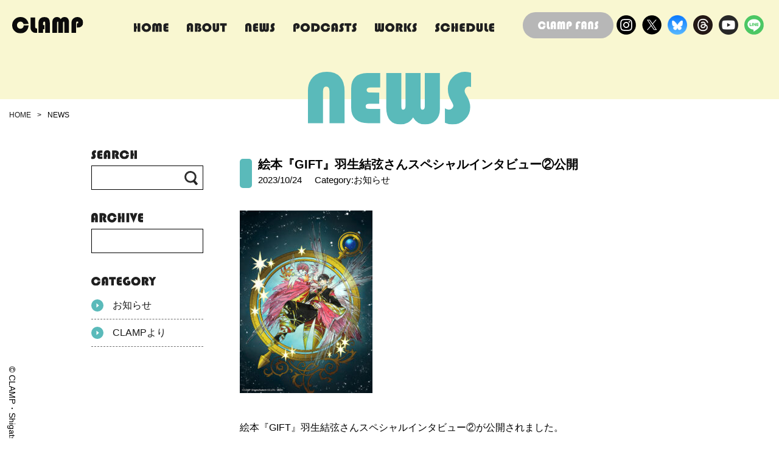

--- FILE ---
content_type: text/html; charset=UTF-8
request_url: https://clamp-net.com/archives/58522
body_size: 11292
content:
<!doctype html>
<html lang="ja">

<head>
  <meta charset="utf-8">
  <meta name="format-detection" content="telephone=no">
  <meta http-equiv="X-UA-Compatible" content="IE=edge">
  <meta name="description" content="いがらし寒月、大川七瀬、猫井、もこなの4名からなる創作集団。1989年「サウス」第3号(新書館)にて、『聖伝-RG VEDA-』で商業誌デビュー。以降、『東京BABYLON』『X』『魔法騎士レイアース』『カードキャプターさくら』『ANGELIC LAYER』『ちょびっツ』『ツバサ-RESERVoir CHRoNiCLE-』『xxxHOLiC』『こばと。』『GATE 7』『ドラッグ＆ドロップ』など、少女誌、少年誌、青年誌で作品を発表。アニメ作品の『コードギアス』シリーズ、『カードファイト!! ヴァンガード overDress』『カードファイト!! ヴァンガード will+Dress』ではキャラクターデザイン原案、Production I.GとCLAMPのコラボレーション作品『BLOOD-C』シリーズではシリーズ構成と脚本、 自作『カードキャプターさくら』ではシリーズ構成、脚本、衣装デザインを担当。現在、「なかよし」にて『カードキャプターさくら　クリアカード編』を連載中。">
  <meta name="keywords" content="clamp">
  <meta name="viewport" content="width=device-width,initial-scale=1">
  <title>絵本『GIFT』羽生結弦さんスペシャルインタビュー②公開 | clamp-net.com</title>
  <link rel="stylesheet" type="text/css" href="https://clamp-net.com/site/wp-content/themes/clamp%20child/css/contents.css?123">
  <link rel="stylesheet" type="text/css" href="https://clamp-net.com/site/wp-content/themes/clamp%20child/css/common.css">
  <link href="https://clamp-net.com/site/wp-content/themes/clamp%20child/css/zdo_drawer_menu.css" rel="stylesheet">
  <link href="https://clamp-net.com/site/wp-content/themes/clamp%20child/css/accordion.css" rel="stylesheet">
  <link rel="stylesheet" type="text/css" href="https://clamp-net.com/site/wp-content/themes/clamp%20child/js/slick/slick.css">
  <link href="https://clamp-net.com/site/wp-content/themes/clamp%20child/css/swiper-bundle.min.css" rel="stylesheet">
    <style>
  #s-header {
    background-color: #F9F7D1;
  }
  </style>
    <title>絵本『GIFT』羽生結弦さんスペシャルインタビュー②公開 &#8211; clamp-net.com</title>
<meta name='robots' content='max-image-preview:large' />
<link rel="alternate" type="application/rss+xml" title="clamp-net.com &raquo; フィード" href="https://clamp-net.com/feed" />
<link rel="alternate" type="application/rss+xml" title="clamp-net.com &raquo; コメントフィード" href="https://clamp-net.com/comments/feed" />
<link rel="alternate" type="text/calendar" title="clamp-net.com &raquo; iCal フィード" href="https://clamp-net.com/schedule/?ical=1" />
<link rel="alternate" type="application/rss+xml" title="clamp-net.com &raquo; 絵本『GIFT』羽生結弦さんスペシャルインタビュー②公開 のコメントのフィード" href="https://clamp-net.com/archives/58522/feed" />
<link rel="alternate" title="oEmbed (JSON)" type="application/json+oembed" href="https://clamp-net.com/wp-json/oembed/1.0/embed?url=https%3A%2F%2Fclamp-net.com%2Farchives%2F58522" />
<link rel="alternate" title="oEmbed (XML)" type="text/xml+oembed" href="https://clamp-net.com/wp-json/oembed/1.0/embed?url=https%3A%2F%2Fclamp-net.com%2Farchives%2F58522&#038;format=xml" />
<style id='wp-img-auto-sizes-contain-inline-css'>
img:is([sizes=auto i],[sizes^="auto," i]){contain-intrinsic-size:3000px 1500px}
/*# sourceURL=wp-img-auto-sizes-contain-inline-css */
</style>
<style id='wp-emoji-styles-inline-css'>

	img.wp-smiley, img.emoji {
		display: inline !important;
		border: none !important;
		box-shadow: none !important;
		height: 1em !important;
		width: 1em !important;
		margin: 0 0.07em !important;
		vertical-align: -0.1em !important;
		background: none !important;
		padding: 0 !important;
	}
/*# sourceURL=wp-emoji-styles-inline-css */
</style>
<link rel='stylesheet' id='wp-block-library-css' href='https://clamp-net.com/site/wp-includes/css/dist/block-library/style.min.css?ver=6.9' media='all' />
<style id='global-styles-inline-css'>
:root{--wp--preset--aspect-ratio--square: 1;--wp--preset--aspect-ratio--4-3: 4/3;--wp--preset--aspect-ratio--3-4: 3/4;--wp--preset--aspect-ratio--3-2: 3/2;--wp--preset--aspect-ratio--2-3: 2/3;--wp--preset--aspect-ratio--16-9: 16/9;--wp--preset--aspect-ratio--9-16: 9/16;--wp--preset--color--black: #000000;--wp--preset--color--cyan-bluish-gray: #abb8c3;--wp--preset--color--white: #FFFFFF;--wp--preset--color--pale-pink: #f78da7;--wp--preset--color--vivid-red: #cf2e2e;--wp--preset--color--luminous-vivid-orange: #ff6900;--wp--preset--color--luminous-vivid-amber: #fcb900;--wp--preset--color--light-green-cyan: #7bdcb5;--wp--preset--color--vivid-green-cyan: #00d084;--wp--preset--color--pale-cyan-blue: #8ed1fc;--wp--preset--color--vivid-cyan-blue: #0693e3;--wp--preset--color--vivid-purple: #9b51e0;--wp--preset--color--dark-gray: #28303D;--wp--preset--color--gray: #39414D;--wp--preset--color--green: #D1E4DD;--wp--preset--color--blue: #D1DFE4;--wp--preset--color--purple: #D1D1E4;--wp--preset--color--red: #E4D1D1;--wp--preset--color--orange: #E4DAD1;--wp--preset--color--yellow: #EEEADD;--wp--preset--gradient--vivid-cyan-blue-to-vivid-purple: linear-gradient(135deg,rgb(6,147,227) 0%,rgb(155,81,224) 100%);--wp--preset--gradient--light-green-cyan-to-vivid-green-cyan: linear-gradient(135deg,rgb(122,220,180) 0%,rgb(0,208,130) 100%);--wp--preset--gradient--luminous-vivid-amber-to-luminous-vivid-orange: linear-gradient(135deg,rgb(252,185,0) 0%,rgb(255,105,0) 100%);--wp--preset--gradient--luminous-vivid-orange-to-vivid-red: linear-gradient(135deg,rgb(255,105,0) 0%,rgb(207,46,46) 100%);--wp--preset--gradient--very-light-gray-to-cyan-bluish-gray: linear-gradient(135deg,rgb(238,238,238) 0%,rgb(169,184,195) 100%);--wp--preset--gradient--cool-to-warm-spectrum: linear-gradient(135deg,rgb(74,234,220) 0%,rgb(151,120,209) 20%,rgb(207,42,186) 40%,rgb(238,44,130) 60%,rgb(251,105,98) 80%,rgb(254,248,76) 100%);--wp--preset--gradient--blush-light-purple: linear-gradient(135deg,rgb(255,206,236) 0%,rgb(152,150,240) 100%);--wp--preset--gradient--blush-bordeaux: linear-gradient(135deg,rgb(254,205,165) 0%,rgb(254,45,45) 50%,rgb(107,0,62) 100%);--wp--preset--gradient--luminous-dusk: linear-gradient(135deg,rgb(255,203,112) 0%,rgb(199,81,192) 50%,rgb(65,88,208) 100%);--wp--preset--gradient--pale-ocean: linear-gradient(135deg,rgb(255,245,203) 0%,rgb(182,227,212) 50%,rgb(51,167,181) 100%);--wp--preset--gradient--electric-grass: linear-gradient(135deg,rgb(202,248,128) 0%,rgb(113,206,126) 100%);--wp--preset--gradient--midnight: linear-gradient(135deg,rgb(2,3,129) 0%,rgb(40,116,252) 100%);--wp--preset--gradient--purple-to-yellow: linear-gradient(160deg, #D1D1E4 0%, #EEEADD 100%);--wp--preset--gradient--yellow-to-purple: linear-gradient(160deg, #EEEADD 0%, #D1D1E4 100%);--wp--preset--gradient--green-to-yellow: linear-gradient(160deg, #D1E4DD 0%, #EEEADD 100%);--wp--preset--gradient--yellow-to-green: linear-gradient(160deg, #EEEADD 0%, #D1E4DD 100%);--wp--preset--gradient--red-to-yellow: linear-gradient(160deg, #E4D1D1 0%, #EEEADD 100%);--wp--preset--gradient--yellow-to-red: linear-gradient(160deg, #EEEADD 0%, #E4D1D1 100%);--wp--preset--gradient--purple-to-red: linear-gradient(160deg, #D1D1E4 0%, #E4D1D1 100%);--wp--preset--gradient--red-to-purple: linear-gradient(160deg, #E4D1D1 0%, #D1D1E4 100%);--wp--preset--font-size--small: 18px;--wp--preset--font-size--medium: 20px;--wp--preset--font-size--large: 24px;--wp--preset--font-size--x-large: 42px;--wp--preset--font-size--extra-small: 16px;--wp--preset--font-size--normal: 20px;--wp--preset--font-size--extra-large: 40px;--wp--preset--font-size--huge: 96px;--wp--preset--font-size--gigantic: 144px;--wp--preset--spacing--20: 0.44rem;--wp--preset--spacing--30: 0.67rem;--wp--preset--spacing--40: 1rem;--wp--preset--spacing--50: 1.5rem;--wp--preset--spacing--60: 2.25rem;--wp--preset--spacing--70: 3.38rem;--wp--preset--spacing--80: 5.06rem;--wp--preset--shadow--natural: 6px 6px 9px rgba(0, 0, 0, 0.2);--wp--preset--shadow--deep: 12px 12px 50px rgba(0, 0, 0, 0.4);--wp--preset--shadow--sharp: 6px 6px 0px rgba(0, 0, 0, 0.2);--wp--preset--shadow--outlined: 6px 6px 0px -3px rgb(255, 255, 255), 6px 6px rgb(0, 0, 0);--wp--preset--shadow--crisp: 6px 6px 0px rgb(0, 0, 0);}:where(.is-layout-flex){gap: 0.5em;}:where(.is-layout-grid){gap: 0.5em;}body .is-layout-flex{display: flex;}.is-layout-flex{flex-wrap: wrap;align-items: center;}.is-layout-flex > :is(*, div){margin: 0;}body .is-layout-grid{display: grid;}.is-layout-grid > :is(*, div){margin: 0;}:where(.wp-block-columns.is-layout-flex){gap: 2em;}:where(.wp-block-columns.is-layout-grid){gap: 2em;}:where(.wp-block-post-template.is-layout-flex){gap: 1.25em;}:where(.wp-block-post-template.is-layout-grid){gap: 1.25em;}.has-black-color{color: var(--wp--preset--color--black) !important;}.has-cyan-bluish-gray-color{color: var(--wp--preset--color--cyan-bluish-gray) !important;}.has-white-color{color: var(--wp--preset--color--white) !important;}.has-pale-pink-color{color: var(--wp--preset--color--pale-pink) !important;}.has-vivid-red-color{color: var(--wp--preset--color--vivid-red) !important;}.has-luminous-vivid-orange-color{color: var(--wp--preset--color--luminous-vivid-orange) !important;}.has-luminous-vivid-amber-color{color: var(--wp--preset--color--luminous-vivid-amber) !important;}.has-light-green-cyan-color{color: var(--wp--preset--color--light-green-cyan) !important;}.has-vivid-green-cyan-color{color: var(--wp--preset--color--vivid-green-cyan) !important;}.has-pale-cyan-blue-color{color: var(--wp--preset--color--pale-cyan-blue) !important;}.has-vivid-cyan-blue-color{color: var(--wp--preset--color--vivid-cyan-blue) !important;}.has-vivid-purple-color{color: var(--wp--preset--color--vivid-purple) !important;}.has-black-background-color{background-color: var(--wp--preset--color--black) !important;}.has-cyan-bluish-gray-background-color{background-color: var(--wp--preset--color--cyan-bluish-gray) !important;}.has-white-background-color{background-color: var(--wp--preset--color--white) !important;}.has-pale-pink-background-color{background-color: var(--wp--preset--color--pale-pink) !important;}.has-vivid-red-background-color{background-color: var(--wp--preset--color--vivid-red) !important;}.has-luminous-vivid-orange-background-color{background-color: var(--wp--preset--color--luminous-vivid-orange) !important;}.has-luminous-vivid-amber-background-color{background-color: var(--wp--preset--color--luminous-vivid-amber) !important;}.has-light-green-cyan-background-color{background-color: var(--wp--preset--color--light-green-cyan) !important;}.has-vivid-green-cyan-background-color{background-color: var(--wp--preset--color--vivid-green-cyan) !important;}.has-pale-cyan-blue-background-color{background-color: var(--wp--preset--color--pale-cyan-blue) !important;}.has-vivid-cyan-blue-background-color{background-color: var(--wp--preset--color--vivid-cyan-blue) !important;}.has-vivid-purple-background-color{background-color: var(--wp--preset--color--vivid-purple) !important;}.has-black-border-color{border-color: var(--wp--preset--color--black) !important;}.has-cyan-bluish-gray-border-color{border-color: var(--wp--preset--color--cyan-bluish-gray) !important;}.has-white-border-color{border-color: var(--wp--preset--color--white) !important;}.has-pale-pink-border-color{border-color: var(--wp--preset--color--pale-pink) !important;}.has-vivid-red-border-color{border-color: var(--wp--preset--color--vivid-red) !important;}.has-luminous-vivid-orange-border-color{border-color: var(--wp--preset--color--luminous-vivid-orange) !important;}.has-luminous-vivid-amber-border-color{border-color: var(--wp--preset--color--luminous-vivid-amber) !important;}.has-light-green-cyan-border-color{border-color: var(--wp--preset--color--light-green-cyan) !important;}.has-vivid-green-cyan-border-color{border-color: var(--wp--preset--color--vivid-green-cyan) !important;}.has-pale-cyan-blue-border-color{border-color: var(--wp--preset--color--pale-cyan-blue) !important;}.has-vivid-cyan-blue-border-color{border-color: var(--wp--preset--color--vivid-cyan-blue) !important;}.has-vivid-purple-border-color{border-color: var(--wp--preset--color--vivid-purple) !important;}.has-vivid-cyan-blue-to-vivid-purple-gradient-background{background: var(--wp--preset--gradient--vivid-cyan-blue-to-vivid-purple) !important;}.has-light-green-cyan-to-vivid-green-cyan-gradient-background{background: var(--wp--preset--gradient--light-green-cyan-to-vivid-green-cyan) !important;}.has-luminous-vivid-amber-to-luminous-vivid-orange-gradient-background{background: var(--wp--preset--gradient--luminous-vivid-amber-to-luminous-vivid-orange) !important;}.has-luminous-vivid-orange-to-vivid-red-gradient-background{background: var(--wp--preset--gradient--luminous-vivid-orange-to-vivid-red) !important;}.has-very-light-gray-to-cyan-bluish-gray-gradient-background{background: var(--wp--preset--gradient--very-light-gray-to-cyan-bluish-gray) !important;}.has-cool-to-warm-spectrum-gradient-background{background: var(--wp--preset--gradient--cool-to-warm-spectrum) !important;}.has-blush-light-purple-gradient-background{background: var(--wp--preset--gradient--blush-light-purple) !important;}.has-blush-bordeaux-gradient-background{background: var(--wp--preset--gradient--blush-bordeaux) !important;}.has-luminous-dusk-gradient-background{background: var(--wp--preset--gradient--luminous-dusk) !important;}.has-pale-ocean-gradient-background{background: var(--wp--preset--gradient--pale-ocean) !important;}.has-electric-grass-gradient-background{background: var(--wp--preset--gradient--electric-grass) !important;}.has-midnight-gradient-background{background: var(--wp--preset--gradient--midnight) !important;}.has-small-font-size{font-size: var(--wp--preset--font-size--small) !important;}.has-medium-font-size{font-size: var(--wp--preset--font-size--medium) !important;}.has-large-font-size{font-size: var(--wp--preset--font-size--large) !important;}.has-x-large-font-size{font-size: var(--wp--preset--font-size--x-large) !important;}
/*# sourceURL=global-styles-inline-css */
</style>

<style id='classic-theme-styles-inline-css'>
/*! This file is auto-generated */
.wp-block-button__link{color:#fff;background-color:#32373c;border-radius:9999px;box-shadow:none;text-decoration:none;padding:calc(.667em + 2px) calc(1.333em + 2px);font-size:1.125em}.wp-block-file__button{background:#32373c;color:#fff;text-decoration:none}
/*# sourceURL=/wp-includes/css/classic-themes.min.css */
</style>
<link rel='stylesheet' id='twenty-twenty-one-custom-color-overrides-css' href='https://clamp-net.com/site/wp-content/themes/twentytwentyone/assets/css/custom-color-overrides.css?ver=6.9' media='all' />
<link rel='stylesheet' id='parent-style-css' href='https://clamp-net.com/site/wp-content/themes/clamp%20child/style.css?ver=6.9' media='all' />
<link rel='stylesheet' id='child-style-css' href='https://clamp-net.com/site/wp-content/themes/clamp%20child/style.css?ver=6.9' media='all' />
<link rel='stylesheet' id='twenty-twenty-one-style-css' href='https://clamp-net.com/site/wp-content/themes/twentytwentyone/style.css?ver=6.9' media='all' />
<style id='twenty-twenty-one-style-inline-css'>
body,input,textarea,button,.button,.faux-button,.wp-block-button__link,.wp-block-file__button,.has-drop-cap:not(:focus)::first-letter,.entry-content .wp-block-archives,.entry-content .wp-block-categories,.entry-content .wp-block-cover-image,.entry-content .wp-block-latest-comments,.entry-content .wp-block-latest-posts,.entry-content .wp-block-pullquote,.entry-content .wp-block-quote.is-large,.entry-content .wp-block-quote.is-style-large,.entry-content .wp-block-archives *,.entry-content .wp-block-categories *,.entry-content .wp-block-latest-posts *,.entry-content .wp-block-latest-comments *,.entry-content p,.entry-content ol,.entry-content ul,.entry-content dl,.entry-content dt,.entry-content cite,.entry-content figcaption,.entry-content .wp-caption-text,.comment-content p,.comment-content ol,.comment-content ul,.comment-content dl,.comment-content dt,.comment-content cite,.comment-content figcaption,.comment-content .wp-caption-text,.widget_text p,.widget_text ol,.widget_text ul,.widget_text dl,.widget_text dt,.widget-content .rssSummary,.widget-content cite,.widget-content figcaption,.widget-content .wp-caption-text { font-family: sans-serif; }
/*# sourceURL=twenty-twenty-one-style-inline-css */
</style>
<link rel='stylesheet' id='twenty-twenty-one-print-style-css' href='https://clamp-net.com/site/wp-content/themes/twentytwentyone/assets/css/print.css?ver=6.9' media='print' />
<link rel='stylesheet' id='wp-pagenavi-css' href='https://clamp-net.com/site/wp-content/plugins/wp-pagenavi/pagenavi-css.css?ver=2.70' media='all' />
<link rel="https://api.w.org/" href="https://clamp-net.com/wp-json/" /><link rel="alternate" title="JSON" type="application/json" href="https://clamp-net.com/wp-json/wp/v2/posts/58522" /><link rel="EditURI" type="application/rsd+xml" title="RSD" href="https://clamp-net.com/site/xmlrpc.php?rsd" />
<meta name="generator" content="WordPress 6.9" />
<link rel="canonical" href="https://clamp-net.com/archives/58522" />
<link rel='shortlink' href='https://clamp-net.com/?p=58522' />
<meta name="tec-api-version" content="v1"><meta name="tec-api-origin" content="https://clamp-net.com"><link rel="alternate" href="https://clamp-net.com/wp-json/tribe/events/v1/" /><link rel="pingback" href="https://clamp-net.com/site/xmlrpc.php">  <!-- Google tag (gtag.js) -->
  <script async src="https://www.googletagmanager.com/gtag/js?id=G-VGH139K9NW"></script>
  <script>
    window.dataLayer = window.dataLayer || [];
    function gtag(){dataLayer.push(arguments);}
    gtag('js', new Date());
    gtag('config', 'G-VGH139K9NW');
  </script>
</head>

<body>
  <div id="container">
    <header id="s-header">
      <div class="m-header_content">
        <div class="m-header_logo">
          <a href="https://clamp-net.com/">
            <img src="https://clamp-net.com/site/wp-content/themes/clamp%20child/img/t-logo.svg" alt="">
          </a>
        </div>
        <div class="m-header_nav">
          <nav>
            <ul>
              <li><a href="https://clamp-net.com/"><img src="https://clamp-net.com/site/wp-content/themes/clamp%20child/img/nav_home.svg" alt=""></a></li>
              <li><a href="https://clamp-net.com/about"><img src="https://clamp-net.com/site/wp-content/themes/clamp%20child/img/nav_about.svg" alt=""></a></li>
              <li><a href="https://clamp-net.com/news"><img src="https://clamp-net.com/site/wp-content/themes/clamp%20child/img/nav_news.svg" alt=""></a></li>
              <li><a href="https://clamp-net.com/podcasts"><img src="https://clamp-net.com/site/wp-content/themes/clamp%20child/img/nav_podcasts.svg" alt=""></a></li>
              <li><a href="https://clamp-net.com/archives/works"><img src="https://clamp-net.com/site/wp-content/themes/clamp%20child/img/nav_works.svg" alt=""></a></li>
              <li><a href="https://clamp-net.com/schedule"><img src="https://clamp-net.com/site/wp-content/themes/clamp%20child/img/nav_schedule.svg" alt=""></a></li>
            </ul>
          </nav>
        </div>
        <div class="m-header_contact">
          <div class="m-header_funclub">
            <a href="https://clamp-fans.com/ja" target="_blank"><img src="https://clamp-net.com/site/wp-content/themes/clamp%20child/img/fans_btn.svg" alt=""></a>
          </div>
          <div class="m-header_sns">
            <ul>
            <li><a href="https://www.instagram.com/clamp_4_official/" target="_blank"><img src="https://clamp-net.com/site/wp-content/themes/clamp%20child/img/instagram-logo.svg" alt=""></a></li>
              <li><a href="https://twitter.com/CLAMP_news" target="_blank"><img src="https://clamp-net.com/site/wp-content/themes/clamp%20child/img/x-logo.svg" alt=""></a></li>
              <li><a href="https://bsky.app/profile/clamp-official.bsky.social" target="_blank"><img src="https://clamp-net.com/site/wp-content/themes/clamp%20child/img/bluesky.png" alt=""></a></li>
              <li><a href="https://www.threads.net/@clamp_4_official" target="_blank"><img src="https://clamp-net.com/site/wp-content/themes/clamp%20child/img/threads.svg" alt=""></a></li>
              <li><a href="https://www.youtube.com/@CLAMPNETTV" target="_blank"><img src="https://clamp-net.com/site/wp-content/themes/clamp%20child/img/youtube.svg" alt=""></a></li>
              <li><a href="https://lin.ee/bexra9d" target="_blank"><img src="https://clamp-net.com/site/wp-content/themes/clamp%20child/img/line.svg" alt=""></a></li>
            </ul>
          </div>
        </div>
        <!-- スマホメニューここから -->
        <div class="zdo_drawer_menu">
          <!--
					Copyright 2018 Zarigani Design Office.
					Released under the MIT license
					https://github.com/zarigani-design-office/drawer_menu/blob/master/index.html
					-->
          <div class="zdo_drawer_bg"></div>
          <button type="button" class="zdo_drawer_button">
            <span class="zdo_drawer_bar zdo_drawer_bar1"></span>
            <span class="zdo_drawer_bar zdo_drawer_bar2"></span>
            <span class="zdo_drawer_bar zdo_drawer_bar3"></span>
          </button>
          <div class="ac acmenu switch">
            <nav class="zdo_drawer_nav_wrapper">
              <div class="nav_inner">
                <ul class="zdo_drawer_nav">
                  <li><a href="https://clamp-net.com/"><img src="https://clamp-net.com/site/wp-content/themes/clamp%20child/img/nav_home.svg" alt=""></a></li>
                  <li><a href="https://clamp-net.com/about"><img src="https://clamp-net.com/site/wp-content/themes/clamp%20child/img/nav_about.svg" alt=""></a></li>
                  <li><a href="https://clamp-net.com/news"><img src="https://clamp-net.com/site/wp-content/themes/clamp%20child/img/nav_news.svg" alt=""></a></li>
                  <li><a href="https://clamp-net.com/podcasts"><img src="https://clamp-net.com/site/wp-content/themes/clamp%20child/img/nav_podcasts.svg" alt=""></a></li>
                  <li><a href="https://clamp-net.com/archives/works"><img src="https://clamp-net.com/site/wp-content/themes/clamp%20child/img/nav_works.svg" alt=""></a></li>
                  <li><a href="https://clamp-net.com/schedule"><img src="https://clamp-net.com/site/wp-content/themes/clamp%20child/img/nav_schedule.svg" alt=""></a></li>
                  <div class="m-header_contact-sp">
                    <div class="m-header_funclub">
                      <a href="https://clamp-fans.com/ja" target="_blank"><img src="https://clamp-net.com/site/wp-content/themes/clamp%20child/img/fans_btn.svg" alt=""></a>
                    </div>
                    <div class="m-header_sns">
                      <ul>
                      <li><a href="https://www.instagram.com/clamp_4_official/" target="_blank"><img src="https://clamp-net.com/site/wp-content/themes/clamp%20child/img/instagram-logo.svg" alt="" width="42px"></a></li>
                        <li><a href="https://twitter.com/CLAMP_news" target="_blank"><img src="https://clamp-net.com/site/wp-content/themes/clamp%20child/img/x-logo.svg" alt="" width="42px"></a></li>
                        <li><a href="https://bsky.app/profile/clamp-official.bsky.social" target="_blank"><img src="https://clamp-net.com/site/wp-content/themes/clamp%20child/img/bluesky.png" alt="" width="42px"></a></li>
                        <li><a href="https://www.threads.net/@clamp_4_official" target="_blank"><img src="https://clamp-net.com/site/wp-content/themes/clamp%20child/img/threads.svg" alt=""></a></li>
                        <li><a href="https://www.youtube.com/@CLAMPNETTV" target="_blank"><img src="https://clamp-net.com/site/wp-content/themes/clamp%20child/img/youtube.svg" alt=""></a></li>
                        <li><a href="https://lin.ee/bexra9d" target="_blank"><img src="https://clamp-net.com/site/wp-content/themes/clamp%20child/img/line.svg" alt=""></a></li>
                      </ul>
                    </div>
                  </div>

                </ul>
              </div><!-- nav_inner -->

            </nav>
          </div><!-- acmenu -->
        </div><!-- zdo_drawer_menu -->
        <!-- スマホメニューここまで -->
      </div>
    </header>
<main id="p-news">
  <section id="p-sec_top">
    <div class="p-sec_top-ttl">
      <h1><img src="https://clamp-net.com/site/wp-content/themes/clamp%20child/img/p-ttl_news.svg" alt=""></h1>
    </div>
    <div class="p-sec_top-pankuzu">
      <ul>
        <li><a href="https://clamp-net.com/">HOME</a></li>
        <li>&gt;</li>
        <li>NEWS</li>
      </ul>
    </div>
    <div class="p-sec_top-copy">
      <p>© CLAMP・ShigatsuTsuitachi CO.,LTD.</p>
    </div>
  </section>

  <section id="p-news_content">
    <div class="page-contents content">
      <div class="right">
                <div class="entry-contents-area">
          <article id="post-58522" class="post-58522 post type-post status-publish format-standard has-post-thumbnail hentry category-news entry">
                        <h1 class="blog-title">
              <span class="blog_ttl">絵本『GIFT』羽生結弦さんスペシャルインタビュー②公開</span><br>
              <span class="date">2023/10/24</span>
              <span class="tag news"><span>Category:お知らせ</span></span>
            </h1>

            <p><a href="http://clamp-net.com/site/wp-content/uploads/2023/08/GIFT_KV02_cr.jpg"><img fetchpriority="high" decoding="async" class="alignnone size-medium wp-image-58270" src="http://clamp-net.com/site/wp-content/uploads/2023/08/GIFT_KV02_cr-218x300.jpg" alt="" width="218" height="300" srcset="https://clamp-net.com/site/wp-content/uploads/2023/08/GIFT_KV02_cr-218x300.jpg 218w, https://clamp-net.com/site/wp-content/uploads/2023/08/GIFT_KV02_cr-746x1024.jpg 746w, https://clamp-net.com/site/wp-content/uploads/2023/08/GIFT_KV02_cr.jpg 750w" sizes="(max-width: 218px) 100vw, 218px" /></a></p>
<p>絵本『GIFT』羽生結弦さんスペシャルインタビュー②が公開されました。</p>
<p>今回は、「なぜ絵本をつくろうと思ったのか？」です。</p>
<p>絵本『GIFT』について語ったインタビューを公式サイトにて随時公開していきます。</p>
<p><strong>公式サイト</strong>：<a href="https://sp.clamp-fans.com/ja/gift" target="_blank" rel="noopener">https://sp.clamp-fans.com/ja/gift</a><br />
<strong>X</strong>：<a href="https://twitter.com/ehon_GIFT" target="_blank" rel="noopener">https://twitter.com/ehon_GIFT</a> （@ehon_GIFT）</p>
<p><strong>●絵本詳細</strong><br />
【書名】 『GIFT（ぎふと）』 講談社刊　⽂：⽻⽣結弦/ 絵：CLAMP<br />
【発売予定⽇】2023年12⽉20⽇<br />
【定価】3,300円（税込）<br />
【初版限定特典】ポストカード2枚</p>
<p><strong>●予約受付中</strong><br />
Amazon：<a href="https://amzn.to/3m4JrqB" target="_blank" rel="noopener">https://amzn.to/3m4JrqB</a><br />
講談社コミックプラス：<a href="https://bookclub.kodansha.co.jp/product?item=0000376956" target="_blank" rel="noopener">https://bookclub.kodansha.co.jp/product?item=0000376956</a></p>
          </article><!-- #post-## -->
        </div>

                        <div class="next-page">
          <p>次のお知らせ</p>
          <a href="https://clamp-net.com/archives/58525" rel="next">11/4発売「ヤングエース」12月号　付録「X -エックス-」特製マウスパッド、1巻の冒頭90Pを特別掲載</a>        </div>
        
                <div class="previous-page">
          <p>前のお知らせ</p>
          <a href="https://clamp-net.com/archives/58515" rel="prev">フィギュアスケート衣装デザイナー・伊藤聡美さん×CLAMP もこな の対談イベント決定</a>        </div>
        
              </div><!-- right -->


      <div class="left">
        <div class="left-search">
          <h2><img src="https://clamp-net.com/site/wp-content/themes/clamp%20child/img/search_ttl.svg" alt=""></h2>
          <div class="search-content">
  <form id="form" action="https://clamp-net.com/" method="get">
    <input id="s-box" name="s" type="text" />
    <button type="submit" id="s-btn-area">
      <div id="s-btn"><img src="https://clamp-net.com/site/wp-content/themes/clamp%20child/img/search_icon.svg" alt=""></div>
    </button>
  </form>
</div>



<style>
#form {
  position: relative;
}

#s-box {
  height: 40px;
  width: 100%;
  padding: 0 10px;
  border: solid 1px #000;
  outline: 0;
  font-size: 16px;
  border-radius: 0;
}

#s-btn-area {
  height: 50px;
  position: absolute;
  right: 0;
  top: -8px;
  background: none;
  border: none;
  font-size: 20px;
  outline: 0;
}

#s-btn {
  width: 30px;
  height: 30px;
  font-size: 16px;
  line-height: 31px;
}
</style>        </div>
        <div class="left-archive">
          <h2><img src="https://clamp-net.com/site/wp-content/themes/clamp%20child/img/archive_ttl.svg" alt=""></h2>
          <select class="archive-dropdown" name="archive-dropdown" onChange='document.location.href=this.options[this.selectedIndex].value;'>
            <option value=""></option>
            	<option value='https://clamp-net.com/archives/date/2026/01'> 2026.01 </option>
	<option value='https://clamp-net.com/archives/date/2025/12'> 2025.12 </option>
	<option value='https://clamp-net.com/archives/date/2025/11'> 2025.11 </option>
	<option value='https://clamp-net.com/archives/date/2025/10'> 2025.10 </option>
	<option value='https://clamp-net.com/archives/date/2025/09'> 2025.09 </option>
	<option value='https://clamp-net.com/archives/date/2025/08'> 2025.08 </option>
	<option value='https://clamp-net.com/archives/date/2025/07'> 2025.07 </option>
	<option value='https://clamp-net.com/archives/date/2025/06'> 2025.06 </option>
	<option value='https://clamp-net.com/archives/date/2025/05'> 2025.05 </option>
	<option value='https://clamp-net.com/archives/date/2025/04'> 2025.04 </option>
	<option value='https://clamp-net.com/archives/date/2025/03'> 2025.03 </option>
	<option value='https://clamp-net.com/archives/date/2025/02'> 2025.02 </option>
	<option value='https://clamp-net.com/archives/date/2025/01'> 2025.01 </option>
	<option value='https://clamp-net.com/archives/date/2024/12'> 2024.12 </option>
	<option value='https://clamp-net.com/archives/date/2024/11'> 2024.11 </option>
	<option value='https://clamp-net.com/archives/date/2024/10'> 2024.10 </option>
	<option value='https://clamp-net.com/archives/date/2024/09'> 2024.09 </option>
	<option value='https://clamp-net.com/archives/date/2024/08'> 2024.08 </option>
	<option value='https://clamp-net.com/archives/date/2024/07'> 2024.07 </option>
	<option value='https://clamp-net.com/archives/date/2024/06'> 2024.06 </option>
	<option value='https://clamp-net.com/archives/date/2024/05'> 2024.05 </option>
	<option value='https://clamp-net.com/archives/date/2024/04'> 2024.04 </option>
	<option value='https://clamp-net.com/archives/date/2024/03'> 2024.03 </option>
	<option value='https://clamp-net.com/archives/date/2024/02'> 2024.02 </option>
	<option value='https://clamp-net.com/archives/date/2024/01'> 2024.01 </option>
	<option value='https://clamp-net.com/archives/date/2023/12'> 2023.12 </option>
	<option value='https://clamp-net.com/archives/date/2023/11'> 2023.11 </option>
	<option value='https://clamp-net.com/archives/date/2023/10'> 2023.10 </option>
	<option value='https://clamp-net.com/archives/date/2023/09'> 2023.09 </option>
	<option value='https://clamp-net.com/archives/date/2023/08'> 2023.08 </option>
	<option value='https://clamp-net.com/archives/date/2023/07'> 2023.07 </option>
	<option value='https://clamp-net.com/archives/date/2023/06'> 2023.06 </option>
	<option value='https://clamp-net.com/archives/date/2023/05'> 2023.05 </option>
	<option value='https://clamp-net.com/archives/date/2023/04'> 2023.04 </option>
	<option value='https://clamp-net.com/archives/date/2023/03'> 2023.03 </option>
	<option value='https://clamp-net.com/archives/date/2023/02'> 2023.02 </option>
	<option value='https://clamp-net.com/archives/date/2023/01'> 2023.01 </option>
	<option value='https://clamp-net.com/archives/date/2022/12'> 2022.12 </option>
	<option value='https://clamp-net.com/archives/date/2022/11'> 2022.11 </option>
	<option value='https://clamp-net.com/archives/date/2022/10'> 2022.10 </option>
	<option value='https://clamp-net.com/archives/date/2022/09'> 2022.09 </option>
	<option value='https://clamp-net.com/archives/date/2022/08'> 2022.08 </option>
	<option value='https://clamp-net.com/archives/date/2022/07'> 2022.07 </option>
	<option value='https://clamp-net.com/archives/date/2022/06'> 2022.06 </option>
	<option value='https://clamp-net.com/archives/date/2022/05'> 2022.05 </option>
	<option value='https://clamp-net.com/archives/date/2022/04'> 2022.04 </option>
	<option value='https://clamp-net.com/archives/date/2022/03'> 2022.03 </option>
	<option value='https://clamp-net.com/archives/date/2022/02'> 2022.02 </option>
	<option value='https://clamp-net.com/archives/date/2022/01'> 2022.01 </option>
	<option value='https://clamp-net.com/archives/date/2021/12'> 2021.12 </option>
	<option value='https://clamp-net.com/archives/date/2021/11'> 2021.11 </option>
	<option value='https://clamp-net.com/archives/date/2021/10'> 2021.10 </option>
	<option value='https://clamp-net.com/archives/date/2021/09'> 2021.09 </option>
	<option value='https://clamp-net.com/archives/date/2021/08'> 2021.08 </option>
	<option value='https://clamp-net.com/archives/date/2021/07'> 2021.07 </option>
	<option value='https://clamp-net.com/archives/date/2021/06'> 2021.06 </option>
	<option value='https://clamp-net.com/archives/date/2021/05'> 2021.05 </option>
	<option value='https://clamp-net.com/archives/date/2021/04'> 2021.04 </option>
	<option value='https://clamp-net.com/archives/date/2021/03'> 2021.03 </option>
	<option value='https://clamp-net.com/archives/date/2021/02'> 2021.02 </option>
	<option value='https://clamp-net.com/archives/date/2021/01'> 2021.01 </option>
	<option value='https://clamp-net.com/archives/date/2020/12'> 2020.12 </option>
	<option value='https://clamp-net.com/archives/date/2020/11'> 2020.11 </option>
	<option value='https://clamp-net.com/archives/date/2020/10'> 2020.10 </option>
	<option value='https://clamp-net.com/archives/date/2020/09'> 2020.09 </option>
	<option value='https://clamp-net.com/archives/date/2020/08'> 2020.08 </option>
	<option value='https://clamp-net.com/archives/date/2020/07'> 2020.07 </option>
	<option value='https://clamp-net.com/archives/date/2020/06'> 2020.06 </option>
	<option value='https://clamp-net.com/archives/date/2020/05'> 2020.05 </option>
	<option value='https://clamp-net.com/archives/date/2020/04'> 2020.04 </option>
	<option value='https://clamp-net.com/archives/date/2020/03'> 2020.03 </option>
	<option value='https://clamp-net.com/archives/date/2020/02'> 2020.02 </option>
	<option value='https://clamp-net.com/archives/date/2020/01'> 2020.01 </option>
	<option value='https://clamp-net.com/archives/date/2019/12'> 2019.12 </option>
	<option value='https://clamp-net.com/archives/date/2019/11'> 2019.11 </option>
	<option value='https://clamp-net.com/archives/date/2019/10'> 2019.10 </option>
	<option value='https://clamp-net.com/archives/date/2019/09'> 2019.09 </option>
	<option value='https://clamp-net.com/archives/date/2019/08'> 2019.08 </option>
	<option value='https://clamp-net.com/archives/date/2019/07'> 2019.07 </option>
	<option value='https://clamp-net.com/archives/date/2019/06'> 2019.06 </option>
	<option value='https://clamp-net.com/archives/date/2019/05'> 2019.05 </option>
	<option value='https://clamp-net.com/archives/date/2019/04'> 2019.04 </option>
	<option value='https://clamp-net.com/archives/date/2019/03'> 2019.03 </option>
	<option value='https://clamp-net.com/archives/date/2019/02'> 2019.02 </option>
	<option value='https://clamp-net.com/archives/date/2018/12'> 2018.12 </option>
	<option value='https://clamp-net.com/archives/date/2018/11'> 2018.11 </option>
	<option value='https://clamp-net.com/archives/date/2018/10'> 2018.10 </option>
	<option value='https://clamp-net.com/archives/date/2018/09'> 2018.09 </option>
	<option value='https://clamp-net.com/archives/date/2018/08'> 2018.08 </option>
	<option value='https://clamp-net.com/archives/date/2018/07'> 2018.07 </option>
	<option value='https://clamp-net.com/archives/date/2018/06'> 2018.06 </option>
	<option value='https://clamp-net.com/archives/date/2018/05'> 2018.05 </option>
	<option value='https://clamp-net.com/archives/date/2018/04'> 2018.04 </option>
	<option value='https://clamp-net.com/archives/date/2018/03'> 2018.03 </option>
	<option value='https://clamp-net.com/archives/date/2018/02'> 2018.02 </option>
	<option value='https://clamp-net.com/archives/date/2018/01'> 2018.01 </option>
	<option value='https://clamp-net.com/archives/date/2017/12'> 2017.12 </option>
	<option value='https://clamp-net.com/archives/date/2017/11'> 2017.11 </option>
	<option value='https://clamp-net.com/archives/date/2017/10'> 2017.10 </option>
	<option value='https://clamp-net.com/archives/date/2017/09'> 2017.09 </option>
	<option value='https://clamp-net.com/archives/date/2017/08'> 2017.08 </option>
	<option value='https://clamp-net.com/archives/date/2017/07'> 2017.07 </option>
	<option value='https://clamp-net.com/archives/date/2017/06'> 2017.06 </option>
	<option value='https://clamp-net.com/archives/date/2017/05'> 2017.05 </option>
	<option value='https://clamp-net.com/archives/date/2017/04'> 2017.04 </option>
	<option value='https://clamp-net.com/archives/date/2017/03'> 2017.03 </option>
	<option value='https://clamp-net.com/archives/date/2017/02'> 2017.02 </option>
	<option value='https://clamp-net.com/archives/date/2017/01'> 2017.01 </option>
	<option value='https://clamp-net.com/archives/date/2016/12'> 2016.12 </option>
	<option value='https://clamp-net.com/archives/date/2016/11'> 2016.11 </option>
	<option value='https://clamp-net.com/archives/date/2016/10'> 2016.10 </option>
	<option value='https://clamp-net.com/archives/date/2016/09'> 2016.09 </option>
	<option value='https://clamp-net.com/archives/date/2016/08'> 2016.08 </option>
	<option value='https://clamp-net.com/archives/date/2016/07'> 2016.07 </option>
	<option value='https://clamp-net.com/archives/date/2016/06'> 2016.06 </option>
	<option value='https://clamp-net.com/archives/date/2016/05'> 2016.05 </option>
	<option value='https://clamp-net.com/archives/date/2016/04'> 2016.04 </option>
	<option value='https://clamp-net.com/archives/date/2016/03'> 2016.03 </option>
	<option value='https://clamp-net.com/archives/date/2016/02'> 2016.02 </option>
	<option value='https://clamp-net.com/archives/date/2016/01'> 2016.01 </option>
	<option value='https://clamp-net.com/archives/date/2015/12'> 2015.12 </option>
	<option value='https://clamp-net.com/archives/date/2015/11'> 2015.11 </option>
	<option value='https://clamp-net.com/archives/date/2015/10'> 2015.10 </option>
	<option value='https://clamp-net.com/archives/date/2015/09'> 2015.09 </option>
	<option value='https://clamp-net.com/archives/date/2015/08'> 2015.08 </option>
	<option value='https://clamp-net.com/archives/date/2015/07'> 2015.07 </option>
	<option value='https://clamp-net.com/archives/date/2015/06'> 2015.06 </option>
	<option value='https://clamp-net.com/archives/date/2015/05'> 2015.05 </option>
	<option value='https://clamp-net.com/archives/date/2015/04'> 2015.04 </option>
	<option value='https://clamp-net.com/archives/date/2015/03'> 2015.03 </option>
	<option value='https://clamp-net.com/archives/date/2015/02'> 2015.02 </option>
	<option value='https://clamp-net.com/archives/date/2015/01'> 2015.01 </option>
	<option value='https://clamp-net.com/archives/date/2014/12'> 2014.12 </option>
	<option value='https://clamp-net.com/archives/date/2014/11'> 2014.11 </option>
	<option value='https://clamp-net.com/archives/date/2014/10'> 2014.10 </option>
	<option value='https://clamp-net.com/archives/date/2014/09'> 2014.09 </option>
	<option value='https://clamp-net.com/archives/date/2014/08'> 2014.08 </option>
	<option value='https://clamp-net.com/archives/date/2014/07'> 2014.07 </option>
	<option value='https://clamp-net.com/archives/date/2014/06'> 2014.06 </option>
	<option value='https://clamp-net.com/archives/date/2014/05'> 2014.05 </option>
	<option value='https://clamp-net.com/archives/date/2014/04'> 2014.04 </option>
	<option value='https://clamp-net.com/archives/date/2014/03'> 2014.03 </option>
	<option value='https://clamp-net.com/archives/date/2014/02'> 2014.02 </option>
	<option value='https://clamp-net.com/archives/date/2014/01'> 2014.01 </option>
	<option value='https://clamp-net.com/archives/date/2013/12'> 2013.12 </option>
	<option value='https://clamp-net.com/archives/date/2013/11'> 2013.11 </option>
	<option value='https://clamp-net.com/archives/date/2013/10'> 2013.10 </option>
	<option value='https://clamp-net.com/archives/date/2013/09'> 2013.09 </option>
	<option value='https://clamp-net.com/archives/date/2013/08'> 2013.08 </option>
          </select>
        </div>
        <div class="left-category">
          <h2><img src="https://clamp-net.com/site/wp-content/themes/clamp%20child/img/category_ttl.svg" alt=""></h2>
          <ul>
                        <li><a href="https://clamp-net.com/archives/category/news"><span></span>お知らせ</a></li>
            <li><a href="https://clamp-net.com/archives/category/clamp%e3%82%88%e3%82%8a"><span></span>CLAMPより</a></li>
          </ul>
        </div>

      </div>
    </div><!-- contents area end -->
  </section>

  <style>
  #p-news_content .entry-contents-area article {
    padding-bottom: 40px;
    border-bottom: 1px solid #D5D5D5;
  }
  </style>

</main>

<footer id="s-footer">
  <div class="m-footer_content">
    <div class="m-footer_logo">
      <img src="https://clamp-net.com/site/wp-content/themes/clamp%20child/img/t-logo.svg" alt="">
    </div>
    <div class="m-footer_sns">
      <ul>
      <li><a href="https://www.instagram.com/clamp_4_official/" target="_blank"><img src="https://clamp-net.com/site/wp-content/themes/clamp%20child/img/instagram-logo.svg" alt="" width="42px"></a></li>
        <li><a href="https://twitter.com/CLAMP_news" target="_blank"><img src="https://clamp-net.com/site/wp-content/themes/clamp%20child/img/x-logo.svg" alt="" width="42px"></a></li>
        <li><a href="https://bsky.app/profile/clamp-official.bsky.social" target="_blank"><img src="https://clamp-net.com/site/wp-content/themes/clamp%20child/img/bluesky.png" alt="" width="42px"></a></li>
        <li><a href="https://www.threads.net/@clamp_4_official" target="_blank"><img src="https://clamp-net.com/site/wp-content/themes/clamp%20child/img/threads.svg" alt=""></a></li>
        <li><a href="https://www.youtube.com/@CLAMPNETTV" target="_blank"><img src="https://clamp-net.com/site/wp-content/themes/clamp%20child/img/youtube.svg" alt=""></a></li>
        <li><a href="https://lin.ee/bexra9d" target="_blank"><img src="https://clamp-net.com/site/wp-content/themes/clamp%20child/img/line.svg" alt=""></a></li>
      </ul>
    </div>
    <div class="m-footer_funclub">
      <a href="https://clamp-fans.com/ja" target="_blank"><img src="https://clamp-net.com/site/wp-content/themes/clamp%20child/img/fans_btn.svg" alt=""></a>
    </div>
    <div class="m-footer_nav">
      <nav>
        <ul>
          <li><a href="https://clamp-net.com/"><img src="https://clamp-net.com/site/wp-content/themes/clamp%20child/img/nav_home.svg" alt=""></a></li>
          <li><a href="https://clamp-net.com/about"><img src="https://clamp-net.com/site/wp-content/themes/clamp%20child/img/nav_about.svg" alt=""></a></li>
          <li><a href="https://clamp-net.com/news"><img src="https://clamp-net.com/site/wp-content/themes/clamp%20child/img/nav_news.svg" alt=""></a></li>
          <li><a href="https://clamp-net.com/podcasts"><img src="https://clamp-net.com/site/wp-content/themes/clamp%20child/img/nav_podcasts.svg" alt=""></a></li>
          <li><a href="https://clamp-net.com/archives/works"><img src="https://clamp-net.com/site/wp-content/themes/clamp%20child/img/nav_works.svg" alt=""></a></li>
          <li><a href="https://clamp-net.com/schedule"><img src="https://clamp-net.com/site/wp-content/themes/clamp%20child/img/nav_schedule.svg" alt=""></a></li>
        </ul>
      </nav>
    </div>
    <div class="m-footer_copy">
      <p>© CLAMP・ShigatsuTsuitachi CO.,LTD.</p>
    </div>
  </div>
</footer>

</div>
<script src="https://clamp-net.com/site/wp-content/themes/clamp%20child/js/jquery.min.js"></script>
<script src="https://clamp-net.com/site/wp-content/themes/clamp%20child/js/jquery.matchHeight.js"></script>
<script src="https://clamp-net.com/site/wp-content/themes/clamp%20child/js/slick/slick.js"></script>
<script src="https://clamp-net.com/site/wp-content/themes/clamp%20child/js/zdo_drawer_menu.js"></script>
<script src="https://clamp-net.com/site/wp-content/themes/clamp%20child/js/accordion.js"></script>
<script src="https://clamp-net.com/site/wp-content/themes/clamp%20child/js/swiper-bundle.min.js"></script>
<script src="https://clamp-net.com/site/wp-content/themes/clamp%20child/js/common.js"></script>

<script>
$(function() {
  var pagetop = $('#page-top');
  pagetop.hide();
  $(window).scroll(function() {
    if ($(this).scrollTop() > 100) {
      pagetop.fadeIn();
    } else {
      pagetop.fadeOut();
    }
  });
  pagetop.click(function() {
    $('body, html').animate({
      scrollTop: 0
    }, 500);
    return false;
  });
});
</script>
<script type="speculationrules">
{"prefetch":[{"source":"document","where":{"and":[{"href_matches":"/*"},{"not":{"href_matches":["/site/wp-*.php","/site/wp-admin/*","/site/wp-content/uploads/*","/site/wp-content/*","/site/wp-content/plugins/*","/site/wp-content/themes/clamp%20child/*","/site/wp-content/themes/twentytwentyone/*","/*\\?(.+)"]}},{"not":{"selector_matches":"a[rel~=\"nofollow\"]"}},{"not":{"selector_matches":".no-prefetch, .no-prefetch a"}}]},"eagerness":"conservative"}]}
</script>
		<script>
		( function ( body ) {
			'use strict';
			body.className = body.className.replace( /\btribe-no-js\b/, 'tribe-js' );
		} )( document.body );
		</script>
		<script>
document.body.classList.remove('no-js');
//# sourceURL=twenty_twenty_one_supports_js
</script>
<script>
		if ( -1 !== navigator.userAgent.indexOf('MSIE') || -1 !== navigator.appVersion.indexOf('Trident/') ) {
			document.body.classList.add('is-IE');
		}
	//# sourceURL=twentytwentyone_add_ie_class
</script>
<script> /* <![CDATA[ */var tribe_l10n_datatables = {"aria":{"sort_ascending":": activate to sort column ascending","sort_descending":": activate to sort column descending"},"length_menu":"Show _MENU_ entries","empty_table":"No data available in table","info":"Showing _START_ to _END_ of _TOTAL_ entries","info_empty":"Showing 0 to 0 of 0 entries","info_filtered":"(filtered from _MAX_ total entries)","zero_records":"No matching records found","search":"Search:","all_selected_text":"All items on this page were selected. ","select_all_link":"Select all pages","clear_selection":"Clear Selection.","pagination":{"all":"All","next":"Next","previous":"Previous"},"select":{"rows":{"0":"","_":": Selected %d rows","1":": Selected 1 row"}},"datepicker":{"dayNames":["\u65e5\u66dc\u65e5","\u6708\u66dc\u65e5","\u706b\u66dc\u65e5","\u6c34\u66dc\u65e5","\u6728\u66dc\u65e5","\u91d1\u66dc\u65e5","\u571f\u66dc\u65e5"],"dayNamesShort":["\u65e5","\u6708","\u706b","\u6c34","\u6728","\u91d1","\u571f"],"dayNamesMin":["\u65e5","\u6708","\u706b","\u6c34","\u6728","\u91d1","\u571f"],"monthNames":["1\u6708","2\u6708","3\u6708","4\u6708","5\u6708","6\u6708","7\u6708","8\u6708","9\u6708","10\u6708","11\u6708","12\u6708"],"monthNamesShort":["1\u6708","2\u6708","3\u6708","4\u6708","5\u6708","6\u6708","7\u6708","8\u6708","9\u6708","10\u6708","11\u6708","12\u6708"],"monthNamesMin":["1\u6708","2\u6708","3\u6708","4\u6708","5\u6708","6\u6708","7\u6708","8\u6708","9\u6708","10\u6708","11\u6708","12\u6708"],"nextText":"Next","prevText":"Prev","currentText":"Today","closeText":"Done","today":"Today","clear":"Clear"}};/* ]]> */ </script><script src="https://clamp-net.com/site/wp-content/plugins/the-events-calendar/common/build/js/user-agent.js?ver=da75d0bdea6dde3898df" id="tec-user-agent-js"></script>
<script src="https://clamp-net.com/site/wp-includes/js/comment-reply.min.js?ver=6.9" id="comment-reply-js" async data-wp-strategy="async" fetchpriority="low"></script>
<script id="twenty-twenty-one-ie11-polyfills-js-after">
( Element.prototype.matches && Element.prototype.closest && window.NodeList && NodeList.prototype.forEach ) || document.write( '<script src="https://clamp-net.com/site/wp-content/themes/twentytwentyone/assets/js/polyfills.js"></scr' + 'ipt>' );
//# sourceURL=twenty-twenty-one-ie11-polyfills-js-after
</script>
<script src="https://clamp-net.com/site/wp-content/themes/twentytwentyone/assets/js/responsive-embeds.js?ver=6.9" id="twenty-twenty-one-responsive-embeds-script-js"></script>
<script id="wp-emoji-settings" type="application/json">
{"baseUrl":"https://s.w.org/images/core/emoji/17.0.2/72x72/","ext":".png","svgUrl":"https://s.w.org/images/core/emoji/17.0.2/svg/","svgExt":".svg","source":{"concatemoji":"https://clamp-net.com/site/wp-includes/js/wp-emoji-release.min.js?ver=6.9"}}
</script>
<script type="module">
/*! This file is auto-generated */
const a=JSON.parse(document.getElementById("wp-emoji-settings").textContent),o=(window._wpemojiSettings=a,"wpEmojiSettingsSupports"),s=["flag","emoji"];function i(e){try{var t={supportTests:e,timestamp:(new Date).valueOf()};sessionStorage.setItem(o,JSON.stringify(t))}catch(e){}}function c(e,t,n){e.clearRect(0,0,e.canvas.width,e.canvas.height),e.fillText(t,0,0);t=new Uint32Array(e.getImageData(0,0,e.canvas.width,e.canvas.height).data);e.clearRect(0,0,e.canvas.width,e.canvas.height),e.fillText(n,0,0);const a=new Uint32Array(e.getImageData(0,0,e.canvas.width,e.canvas.height).data);return t.every((e,t)=>e===a[t])}function p(e,t){e.clearRect(0,0,e.canvas.width,e.canvas.height),e.fillText(t,0,0);var n=e.getImageData(16,16,1,1);for(let e=0;e<n.data.length;e++)if(0!==n.data[e])return!1;return!0}function u(e,t,n,a){switch(t){case"flag":return n(e,"\ud83c\udff3\ufe0f\u200d\u26a7\ufe0f","\ud83c\udff3\ufe0f\u200b\u26a7\ufe0f")?!1:!n(e,"\ud83c\udde8\ud83c\uddf6","\ud83c\udde8\u200b\ud83c\uddf6")&&!n(e,"\ud83c\udff4\udb40\udc67\udb40\udc62\udb40\udc65\udb40\udc6e\udb40\udc67\udb40\udc7f","\ud83c\udff4\u200b\udb40\udc67\u200b\udb40\udc62\u200b\udb40\udc65\u200b\udb40\udc6e\u200b\udb40\udc67\u200b\udb40\udc7f");case"emoji":return!a(e,"\ud83e\u1fac8")}return!1}function f(e,t,n,a){let r;const o=(r="undefined"!=typeof WorkerGlobalScope&&self instanceof WorkerGlobalScope?new OffscreenCanvas(300,150):document.createElement("canvas")).getContext("2d",{willReadFrequently:!0}),s=(o.textBaseline="top",o.font="600 32px Arial",{});return e.forEach(e=>{s[e]=t(o,e,n,a)}),s}function r(e){var t=document.createElement("script");t.src=e,t.defer=!0,document.head.appendChild(t)}a.supports={everything:!0,everythingExceptFlag:!0},new Promise(t=>{let n=function(){try{var e=JSON.parse(sessionStorage.getItem(o));if("object"==typeof e&&"number"==typeof e.timestamp&&(new Date).valueOf()<e.timestamp+604800&&"object"==typeof e.supportTests)return e.supportTests}catch(e){}return null}();if(!n){if("undefined"!=typeof Worker&&"undefined"!=typeof OffscreenCanvas&&"undefined"!=typeof URL&&URL.createObjectURL&&"undefined"!=typeof Blob)try{var e="postMessage("+f.toString()+"("+[JSON.stringify(s),u.toString(),c.toString(),p.toString()].join(",")+"));",a=new Blob([e],{type:"text/javascript"});const r=new Worker(URL.createObjectURL(a),{name:"wpTestEmojiSupports"});return void(r.onmessage=e=>{i(n=e.data),r.terminate(),t(n)})}catch(e){}i(n=f(s,u,c,p))}t(n)}).then(e=>{for(const n in e)a.supports[n]=e[n],a.supports.everything=a.supports.everything&&a.supports[n],"flag"!==n&&(a.supports.everythingExceptFlag=a.supports.everythingExceptFlag&&a.supports[n]);var t;a.supports.everythingExceptFlag=a.supports.everythingExceptFlag&&!a.supports.flag,a.supports.everything||((t=a.source||{}).concatemoji?r(t.concatemoji):t.wpemoji&&t.twemoji&&(r(t.twemoji),r(t.wpemoji)))});
//# sourceURL=https://clamp-net.com/site/wp-includes/js/wp-emoji-loader.min.js
</script>
<script>
  (function(i,s,o,g,r,a,m){i['GoogleAnalyticsObject']=r;i[r]=i[r]||function(){
  (i[r].q=i[r].q||[]).push(arguments)},i[r].l=1*new Date();a=s.createElement(o),
  m=s.getElementsByTagName(o)[0];a.async=1;a.src=g;m.parentNode.insertBefore(a,m)
  })(window,document,'script','https://www.google-analytics.com/analytics.js','ga');
  ga('create', 'UA-60445164-8', 'auto');
  ga('send', 'pageview');
</script>
</body>

</html>

--- FILE ---
content_type: text/css
request_url: https://clamp-net.com/site/wp-content/themes/clamp%20child/css/zdo_drawer_menu.css
body_size: 1850
content:
@charset "UTF-8";

/*
Zarigani Design Office Drawer Menu
Copyright 2018 Zarigani Design Office

Permission is hereby granted, free of charge, to any person obtaining a copy of this software and associated documentation files (the "Software"), to deal in the Software without restriction, including without limitation the rights to use, copy, modify, merge, publish, distribute, sublicense, and/or sell copies of the Software, and to permit persons to whom the Software is furnished to do so, subject to the following conditions:

The above copyright notice and this permission notice shall be included in all copies or substantial portions of the Software.

THE SOFTWARE IS PROVIDED "AS IS", WITHOUT WARRANTY OF ANY KIND, EXPRESS OR IMPLIED, INCLUDING BUT NOT LIMITED TO THE WARRANTIES OF MERCHANTABILITY, FITNESS FOR A PARTICULAR PURPOSE AND NONINFRINGEMENT. IN NO EVENT SHALL THE AUTHORS OR COPYRIGHT HOLDERS BE LIABLE FOR ANY CLAIM, DAMAGES OR OTHER LIABILITY, WHETHER IN AN ACTION OF CONTRACT, TORT OR OTHERWISE, ARISING FROM, OUT OF OR IN CONNECTION WITH THE SOFTWARE OR THE USE OR OTHER DEALINGS IN THE SOFTWARE.
*/

html,body {
	width: 100%;
	max-width: 100%;
	height: 100%;
}

p.img img {
	max-width: 100%;
	height: auto;
}

.zdo_drawer_menu * {
  margin: 0;
  padding: 0;
  outline: none;
  border: none;
  font: inherit;
  font-family: inherit;
  font-size: 100%;
  font-style: inherit;
  font-weight: inherit;
  -webkit-appearance: none;
  -moz-appearance: none;
  appearance: none;
  text-align: left;
  text-decoration: none;
  list-style: none;
  position: relative;
}

.zdo_drawer_menu::before {
  content: "";
  background-color: #5ABABA;
  position: fixed;
  top: 0;
  right: 0;
  z-index: 1001;
  border-radius: 0 0 0 30px;
  width: 80px;
  height: 70px;
}

.zdo_drawer_menu a {
  color: inherit;
  text-decoration: none;
  padding: 10px 0;
  display: block;
  color: #333;
}

.zdo_drawer_menu a:hover {
	text-decoration: none !important;
}

.zdo_drawer_menu a:visited {
  color: inherit;
}

.zdo_drawer_menu .zdo_drawer_bg {
  width: 100%;
  height: 100%;
  position: fixed;
  z-index: 999;
  display: none;
  top: 0;
  left: 0;
}

.zdo_drawer_menu .zdo_drawer_button {
  display: block;
  background: none;
  border: none;
  padding: 0;
  width: 34px;
  letter-spacing: 0.1em;
  cursor: pointer;
  position: fixed;
  top: 20px;
  right: 20px;
  z-index: 1001;
  text-align: center;
  outline: none;
}

.zdo_drawer_menu .zdo_drawer_button .zdo_drawer_bar2 {
  width: 75%;
  margin-left: 8px;
}

.zdo_drawer_menu .zdo_drawer_button .zdo_drawer_bar3 {
  display: none;
}

.zdo_drawer_menu .zdo_drawer_button.active .zdo_drawer_bar {
  width: 34px;
}

.zdo_drawer_menu .zdo_drawer_button.active .zdo_drawer_bar1 {
	transform: rotate(-45deg);
  transform-origin: center;
	position: relative;
	top: 4px;
}

.zdo_drawer_menu .zdo_drawer_button.active .zdo_drawer_bar2 {
	transform: rotate(45deg);
  transform-origin: right;
	position: relative;
	top: 8px;
	right: 4px;
  margin-left: 0;
}

.zdo_drawer_menu .zdo_drawer_button.active .zdo_drawer_menu_text {
  display: none;
}

.zdo_drawer_menu .zdo_drawer_button.active .zdo_drawer_close {
  display: block;
}

.zdo_drawer_menu .zdo_drawer_bar {
  display: block;
  height: 3px;
  margin: 6px 0;
  transition: all 0.2s;
  transform-origin: 0 0;
}

.zdo_drawer_menu .zdo_drawer_text {
  text-align: center;
  font-size: 7px;
}

.zdo_drawer_menu .zdo_drawer_close {
  letter-spacing: 0.08em;
  display: none;
}

.zdo_drawer_menu .zdo_drawer_menu_text {
  display: block;
}

.zdo_drawer_menu .zdo_drawer_nav_wrapper {
  width: 312px;
  height: 100%;
  transition: all 0.2s;
  transform: translate(312px);
  position: fixed;
  top: 0;
  right: 0;
  z-index: 1000;
  background: #fff;
  color: #333;box-shadow: 0 1px 8px rgba(0,0,0,0.2);
    -moz-box-shadow: 0 1px 8px rgba(0,0,0,0.2);
    -webkit-box-shadow: 0 1px 8px rgba(0,0,0,0.2);
}

.zdo_drawer_menu .zdo_drawer_nav_wrapper.open {
  transform: translate(0);
}

.zdo_drawer_menu.left .zdo_drawer_button {
  right: auto;
  left: 32px;
}

.zdo_drawer_menu.left .zdo_drawer_nav_wrapper {
  transform: translate(-312px);
  right: auto;
  left: 0;
}

.zdo_drawer_menu.left .zdo_drawer_nav_wrapper.open {
  transform: translate(0);
}

/*+++ Default Navigation CSS +++*/
.zdo_drawer_menu .zdo_drawer_nav {
  padding: 60px 24px;
  top: 50%;
  transform: translate(0, -50%);
}

.zdo_drawer_menu .zdo_drawer_nav li {
    font-size: 14px;
    border-bottom: dotted 1px #ccc;
}

/*+++ Default Button Color +++*/
.zdo_drawer_menu .zdo_drawer_button {
  color: #333;
}

.zdo_drawer_menu .zdo_drawer_button .zdo_drawer_bar {
  background-color: #fff;
}


/* アコーディオン */

.child2 {
    display: none;
}

.demo a {
    display: block;
}
.menu {
    display: block;
    position: relative;
}

ul.child2 li {
	margin-bottom: 0;
	border-bottom: solid 1px #888;
	padding: 10px 8px;
	background: #000;
}

ul.child2 li:last-child {
	border-bottom: none !important;
}

button.active {
	color: #fff !important;
}

.zdo_drawer_button.active .zdo_drawer_bar1,.zdo_drawer_button.active .zdo_drawer_bar3 {
	background: #fff !important;
}

body {
  -webkit-text-size-adjust: 100%;
}

img {
	vertical-align: bottom;
}

*, *:before, *:after {
	-webkit-box-sizing: border-box;
	-moz-box-sizing: border-box;
	-o-box-sizing: border-box;
	-ms-box-sizing: border-box;
	box-sizing: border-box;
}


--- FILE ---
content_type: image/svg+xml
request_url: https://clamp-net.com/site/wp-content/themes/clamp%20child/img/news_arrow.svg
body_size: 334
content:
<svg xmlns="http://www.w3.org/2000/svg" width="19" height="19" viewBox="0 0 19 19">
  <g id="グループ_29" data-name="グループ 29" transform="translate(-250 -339)">
    <circle id="楕円形_47" data-name="楕円形 47" cx="9.5" cy="9.5" r="9.5" transform="translate(250 339)" fill="#5ababa"/>
    <path id="多角形_17" data-name="多角形 17" d="M3.5,0,7,4H0Z" transform="translate(262 345) rotate(90)" fill="#fff"/>
  </g>
</svg>


--- FILE ---
content_type: image/svg+xml
request_url: https://clamp-net.com/site/wp-content/themes/clamp%20child/img/nav_schedule.svg
body_size: 978
content:
<svg xmlns="http://www.w3.org/2000/svg" width="96.673" height="15.394" viewBox="0 0 96.673 15.394">
  <path id="パス_37" data-name="パス 37" d="M8.357-14.728v4.179a2.466,2.466,0,0,0-.73-.161,1.141,1.141,0,0,0-.849.365,1.219,1.219,0,0,0-.354.881,2.41,2.41,0,0,0,.387,1.117l.333.58a6.074,6.074,0,0,1,.9,3.029,4.864,4.864,0,0,1-1.52,3.62A5.115,5.115,0,0,1,2.814.365,4.867,4.867,0,0,1,.73-.118V-4.361a2.129,2.129,0,0,0,1.106.4,1.407,1.407,0,0,0,.951-.328,1.038,1.038,0,0,0,.381-.822,4.185,4.185,0,0,0-.612-1.407,6.9,6.9,0,0,1-.978-3.437A4.912,4.912,0,0,1,3.056-13.53a4.782,4.782,0,0,1,3.529-1.5A5.39,5.39,0,0,1,8.357-14.728ZM20.705-7.165l4.565.118a8.9,8.9,0,0,1-2.455,5.479A7.21,7.21,0,0,1,17.59.365a7.464,7.464,0,0,1-5.484-2.2A7.384,7.384,0,0,1,9.9-7.283a7.46,7.46,0,0,1,2.25-5.511A7.567,7.567,0,0,1,17.7-15.028a7.31,7.31,0,0,1,5.414,2.191,8.569,8.569,0,0,1,2.127,4.222L20.566-8.3A3,3,0,0,0,17.59-10.71a3.024,3.024,0,0,0-2.3.967,3.451,3.451,0,0,0-.908,2.46A3.319,3.319,0,0,0,15.27-4.9a2.976,2.976,0,0,0,2.256.94,2.972,2.972,0,0,0,2.208-.827A3.77,3.77,0,0,0,20.705-7.165ZM33.128-9.421v3.867H31.915V0H27.553V-14.663h4.361v5.242Zm5.1-5.242V0H33.87V-14.663ZM49.2-8.959v3.266H46.357a1.469,1.469,0,0,0-.822.172.663.663,0,0,0-.242.58.647.647,0,0,0,.247.607,2.292,2.292,0,0,0,1.01.145h2.933V0H46.056a5.333,5.333,0,0,1-3.7-1.155A4.264,4.264,0,0,1,41.083-4.49v-5.747A4.314,4.314,0,0,1,42.291-13.5a4.711,4.711,0,0,1,3.4-1.16h3.792v4.211H46.7q-1.128,0-1.128.73a.645.645,0,0,0,.269.6,1.95,1.95,0,0,0,.956.167Zm7.364-1.493V0H52.206V-14.663h5.683a9.118,9.118,0,0,1,5.854,1.7,6.708,6.708,0,0,1,2.514,5.511A7.277,7.277,0,0,1,64.109-2.02,7.571,7.571,0,0,1,58.576.086q-.4,0-1.3-.043V-4.265h.7q3.813,0,3.813-3.19,0-3-3.749-3ZM78.83-14.663v9.507a5.441,5.441,0,0,1-1.5,4.018,5.383,5.383,0,0,1-3.991,1.5,4.847,4.847,0,0,1-3.8-1.461,6.07,6.07,0,0,1-1.316-4.2v-9.367h4.361v9.356q0,1.343.956,1.343.924,0,.924-1.343v-9.356Zm2.573,0h4.361v8.712a2.017,2.017,0,0,0,.328,1.359,1.824,1.824,0,0,0,1.294.338h.226V0h-1.16a4.9,4.9,0,0,1-3.717-1.391A5.355,5.355,0,0,1,81.4-5.253Zm15.721,5.7v3.266H94.277a1.469,1.469,0,0,0-.822.172.663.663,0,0,0-.242.58.647.647,0,0,0,.247.607,2.292,2.292,0,0,0,1.01.145H97.4V0H93.977a5.333,5.333,0,0,1-3.7-1.155A4.264,4.264,0,0,1,89-4.49v-5.747A4.314,4.314,0,0,1,90.211-13.5a4.711,4.711,0,0,1,3.4-1.16H97.4v4.211H94.621q-1.128,0-1.128.73a.645.645,0,0,0,.269.6,1.95,1.95,0,0,0,.956.167Z" transform="translate(-0.73 15.028)" fill="#1f1f1f"/>
</svg>


--- FILE ---
content_type: image/svg+xml
request_url: https://clamp-net.com/site/wp-content/themes/clamp%20child/img/fans_btn.svg
body_size: 1154
content:
<svg xmlns="http://www.w3.org/2000/svg" width="98.979" height="12.595" viewBox="0 0 98.979 12.595">
  <path id="パス_32" data-name="パス 32" d="M9.316-5.862l3.735.1a7.284,7.284,0,0,1-2.008,4.482A5.9,5.9,0,0,1,6.768.3,6.107,6.107,0,0,1,2.281-1.5,6.041,6.041,0,0,1,.475-5.959a6.1,6.1,0,0,1,1.841-4.509A6.191,6.191,0,0,1,6.855-12.3a5.981,5.981,0,0,1,4.43,1.793,7.011,7.011,0,0,1,1.74,3.454L9.2-6.794A2.451,2.451,0,0,0,6.768-8.763a2.474,2.474,0,0,0-1.885.791A2.823,2.823,0,0,0,4.14-5.959a2.716,2.716,0,0,0,.729,1.947,2.435,2.435,0,0,0,1.846.769A2.432,2.432,0,0,0,8.521-3.92,3.084,3.084,0,0,0,9.316-5.862ZM14.853-12h3.568v7.128a1.651,1.651,0,0,0,.268,1.112,1.492,1.492,0,0,0,1.059.277h.185V0h-.949a4.011,4.011,0,0,1-3.041-1.138,4.382,4.382,0,0,1-1.09-3.16ZM25.848-6.021v3.164H24.82V0H21.251V-7.629A4.692,4.692,0,0,1,22.46-11.07a4.555,4.555,0,0,1,3.4-1.226,4.016,4.016,0,0,1,3.12,1.112,4.978,4.978,0,0,1,1.011,3.432V0H26.419V-7.515a2.014,2.014,0,0,0-.167-.976.644.644,0,0,0-.6-.272q-.835,0-.835,1.248v1.494ZM32.264,0V-8.648a3.645,3.645,0,0,1,.976-2.628A3.346,3.346,0,0,1,35.77-12.3a3.124,3.124,0,0,1,2.839,1.7,3.962,3.962,0,0,1,1.3-1.305,3.449,3.449,0,0,1,1.714-.391,3.064,3.064,0,0,1,2.479,1.02,4.431,4.431,0,0,1,.861,2.936V0H41.4V-7.8a2.061,2.061,0,0,0-.092-.769.374.374,0,0,0-.374-.189q-.527,0-.527.9V0H36.834V-7.8a1.978,1.978,0,0,0-.1-.765.381.381,0,0,0-.378-.193q-.527,0-.527.958V0ZM51.388-4.148V-7.295q1.081,0,1.081-.826,0-.756-.826-.756T50.808-7.84V0H47.24V-7.471a6.488,6.488,0,0,1,.233-1.9,3.831,3.831,0,0,1,.8-1.384,4.465,4.465,0,0,1,1.582-1.125,4.864,4.864,0,0,1,1.96-.413,4.2,4.2,0,0,1,3.072,1.23,4.119,4.119,0,0,1,1.244,3.05A3.842,3.842,0,0,1,55.009-5.15,4.2,4.2,0,0,1,51.933-4.14Zm15.943-2.2v3.217H66.144V0H62.576V-7.444a4.867,4.867,0,0,1,1.3-3.476A4.3,4.3,0,0,1,67.138-12.3a4.437,4.437,0,0,1,3.63,1.872L67.841-8.288a.889.889,0,0,0-.87-.686q-.826,0-.826,1.143v1.485Zm8.868.325v3.164H75.17V0H71.6V-7.629a4.692,4.692,0,0,1,1.208-3.441,4.555,4.555,0,0,1,3.4-1.226,4.016,4.016,0,0,1,3.12,1.112,4.978,4.978,0,0,1,1.011,3.432V0H76.77V-7.515A2.014,2.014,0,0,0,76.6-8.49a.644.644,0,0,0-.6-.272q-.835,0-.835,1.248v1.494ZM82.614,0V-7.787a4.44,4.44,0,0,1,1.226-3.278,4.4,4.4,0,0,1,3.265-1.23,3.966,3.966,0,0,1,3.107,1.2,4.966,4.966,0,0,1,1.077,3.437V0H87.721V-7.664q0-1.1-.782-1.1-.756,0-.756,1.1V0ZM99.454-12.05v3.419a2.018,2.018,0,0,0-.6-.132.934.934,0,0,0-.694.3,1,1,0,0,0-.29.721,1.972,1.972,0,0,0,.316.914l.272.475A4.97,4.97,0,0,1,99.2-3.876,3.979,3.979,0,0,1,97.955-.914,4.185,4.185,0,0,1,94.919.3a3.982,3.982,0,0,1-1.705-.4V-3.568a1.742,1.742,0,0,0,.905.325,1.152,1.152,0,0,0,.778-.268.85.85,0,0,0,.312-.672,3.424,3.424,0,0,0-.5-1.151,5.646,5.646,0,0,1-.8-2.812,4.019,4.019,0,0,1,1.208-2.922A3.913,3.913,0,0,1,98-12.3,4.41,4.41,0,0,1,99.454-12.05Z" transform="translate(-0.475 12.296)" fill="#fff"/>
</svg>


--- FILE ---
content_type: image/svg+xml
request_url: https://clamp-net.com/site/wp-content/themes/clamp%20child/img/threads.svg
body_size: 744
content:
<?xml version="1.0" encoding="UTF-8"?><svg id="a" xmlns="http://www.w3.org/2000/svg" width="42" height="42" viewBox="0 0 42 42"><circle cx="21" cy="21" r="21" fill="#231815"/><path d="M27.379,20.027c-.115-.055-.231-.108-.35-.159-.206-3.791-2.277-5.962-5.756-5.984-.016,0-.031,0-.047,0-2.081,0-3.811,.888-4.876,2.504l1.913,1.312c.796-1.207,2.044-1.464,2.964-1.464,.011,0,.021,0,.032,0,1.145,.007,2.01,.34,2.569,.99,.407,.473,.679,1.126,.814,1.951-1.015-.173-2.114-.226-3.288-.158-3.307,.19-5.433,2.119-5.29,4.799,.072,1.359,.75,2.529,1.907,3.293,.978,.646,2.239,.962,3.548,.89,1.73-.095,3.086-.755,4.033-1.961,.719-.916,1.174-2.104,1.374-3.6,.824,.497,1.435,1.152,1.773,1.939,.574,1.338,.607,3.536-1.186,5.328-1.571,1.57-3.46,2.249-6.315,2.27-3.167-.023-5.562-1.039-7.119-3.019-1.458-1.854-2.212-4.531-2.24-7.958,.028-3.427,.782-6.104,2.24-7.958,1.557-1.979,3.952-2.995,7.119-3.019,3.19,.024,5.626,1.044,7.243,3.033,.793,.975,1.39,2.202,1.784,3.632l2.242-.598c-.478-1.76-1.229-3.277-2.252-4.535-2.073-2.55-5.104-3.857-9.01-3.884h-.016c-3.898,.027-6.895,1.339-8.909,3.898-1.792,2.278-2.716,5.447-2.747,9.42v.009s0,.009,0,.009c.031,3.973,.955,7.143,2.747,9.42,2.014,2.56,5.011,3.871,8.909,3.898h.016c3.465-.024,5.908-.931,7.92-2.942,2.633-2.63,2.553-5.927,1.686-7.951-.623-1.451-1.809-2.63-3.432-3.409Zm-5.983,5.625c-1.449,.082-2.955-.569-3.029-1.962-.055-1.033,.735-2.186,3.118-2.323,.273-.016,.541-.023,.804-.023,.866,0,1.675,.084,2.412,.245-.275,3.429-1.885,3.986-3.304,4.064Z" fill="#fff"/></svg>

--- FILE ---
content_type: image/svg+xml
request_url: https://clamp-net.com/site/wp-content/themes/clamp%20child/img/line.svg
body_size: 771
content:
<svg id="グループ_13" data-name="グループ 13" xmlns="http://www.w3.org/2000/svg" xmlns:xlink="http://www.w3.org/1999/xlink" width="42" height="42" viewBox="0 0 42 42">
  <defs>
    <clipPath id="clip-path">
      <rect id="長方形_30" data-name="長方形 30" width="42" height="42" fill="none"/>
    </clipPath>
  </defs>
  <g id="グループ_12" data-name="グループ 12" clip-path="url(#clip-path)">
    <path id="パス_26" data-name="パス 26" d="M41.843,20.921A20.921,20.921,0,1,1,20.921,0,20.921,20.921,0,0,1,41.843,20.921" fill="#4cc764"/>
    <path id="パス_27" data-name="パス 27" d="M81.012,75.334C81.012,69.085,74.746,64,67.045,64S53.078,69.085,53.078,75.334c0,5.6,4.969,10.3,11.681,11.182.455.1,1.074.3,1.23.689a2.87,2.87,0,0,1,.045,1.263s-.164.986-.2,1.2c-.061.353-.281,1.381,1.21.753s8.043-4.736,10.974-8.109h0a10.084,10.084,0,0,0,2.994-6.974" transform="translate(-46.138 -55.631)" fill="#fff"/>
    <path id="パス_28" data-name="パス 28" d="M203.313,134.214a.267.267,0,0,0,.267-.267v-.991a.267.267,0,0,0-.267-.267h-2.667v-1.029h2.667a.267.267,0,0,0,.267-.267v-.99a.267.267,0,0,0-.267-.267h-2.667v-1.029h2.667a.267.267,0,0,0,.267-.267v-.99a.268.268,0,0,0-.267-.267h-3.924a.267.267,0,0,0-.267.267v.006h0v6.085h0v0a.267.267,0,0,0,.267.267h3.924Z" transform="translate(-173.085 -110.902)" fill="#4cc764"/>
    <path id="パス_29" data-name="パス 29" d="M92.308,134.214a.267.267,0,0,0,.267-.267v-.991a.267.267,0,0,0-.267-.267H89.641v-4.838a.267.267,0,0,0-.267-.267h-.99a.267.267,0,0,0-.267.267v6.091h0v0a.267.267,0,0,0,.267.267h3.924Z" transform="translate(-76.595 -110.902)" fill="#4cc764"/>
    <path id="パス_30" data-name="パス 30" d="M129.874,127.585h-.99a.267.267,0,0,0-.267.267v6.1a.267.267,0,0,0,.267.267h.99a.267.267,0,0,0,.267-.267v-6.1a.267.267,0,0,0-.267-.267" transform="translate(-111.799 -110.902)" fill="#4cc764"/>
    <path id="パス_31" data-name="パス 31" d="M153.079,127.585h-.99a.267.267,0,0,0-.267.267v3.62l-2.789-3.766a.255.255,0,0,0-.021-.028l0,0-.016-.017,0,0-.015-.012-.007-.005-.014-.01-.008,0-.015-.008-.008,0-.016-.007-.009,0-.016-.005-.009,0-.016,0-.011,0-.014,0h-1.009a.267.267,0,0,0-.267.267v6.1a.267.267,0,0,0,.267.267h.991a.267.267,0,0,0,.267-.267v-3.619l2.792,3.771a.271.271,0,0,0,.069.067l0,0,.017.01.008,0,.013.006.013.006.009,0,.018.006h0a.279.279,0,0,0,.07.009h.985a.267.267,0,0,0,.267-.267v-6.1a.267.267,0,0,0-.267-.267" transform="translate(-128.261 -110.902)" fill="#4cc764"/>
  </g>
</svg>


--- FILE ---
content_type: application/javascript
request_url: https://clamp-net.com/site/wp-content/themes/clamp%20child/js/common.js
body_size: 1159
content:
$(function(){
	$('a[href*=\\#]:not([href=\\#])').click(function() {
	if (location.pathname.replace(/^\//,'') == this.pathname.replace(/^\//,'') && location.hostname == this.hostname) {
			var $target = $(this.hash);
			$target = $target.length && $target || $('[name=' + this.hash.slice(1) +']');
			if ($target.length) {
				if($(this).parents('.menuBox').length){
					setTimeout(function(){
						var targetOffset = $target.offset().top;
						$('html,body').animate({scrollTop: targetOffset}, 1000);
					},100);
				}else{
					var targetOffset = $target.offset().top;
					$('html,body').animate({scrollTop: targetOffset}, 1000);
				}
				return false;
			}
		}
	});
	var state = false;
	var scrollpos;
	$('.menu').on('click', function(){
		if(state == false) {
			scrollpos = $(window).scrollTop(); 
			$('body').addClass('fixed').css({'top': -scrollpos}); 
			$('.menuBox').fadeIn();
			$('.menu').addClass('on');
			state = true;
		} else {
			$('body').removeClass('fixed').css({'top': 0});
			window.scrollTo( 0 , scrollpos ); 
			$('.menuBox').fadeOut();
			$('.menu').removeClass('on');
			state = false;
		}
		return false;
	});
		$('.menuBox a').click(function () {
			$('body').removeClass('fixed').css({
				'top': 0
			});
			window.scrollTo(0, scrollpos);
			$('.menuBox').stop().slideUp();
			$('.menu').removeClass('on');
			$('#gHeader').removeClass('on');
			state = false;
		});
});

$(window).on('load',function(){
	var localLink = window.location+'';
	if(localLink.indexOf("#") != -1 && localLink.slice(-1) != '#'){	
		localLink = localLink.slice(localLink.indexOf("#")+1);
		$('html,body').animate({scrollTop: $('#'+localLink).offset().top}, 500);
	}
});


const mySwiper = new Swiper('.swiper', {
	slidesPerView: 2,
	centeredSlides: true,
	loop: true,
	loopAdditionalSlides: 1,
	spaceBetween: 30,
	speed: 1000,
	autoplay: {
		delay: 500,
		disableOnInteraction: false,
	},
	grabCursor: true,
	watchSlidesProgress: true,
	breakpoints: {
		596: {
			slidesPerView: 3.5,
		},
		768: {
			slidesPerView: 4.5,
		},
		1024: {
			slidesPerView: 5.5,
		},
		1440: {
			slidesPerView: 7.5,
		}
	},
});

//logoの表示
$(window).on('load',function(){
  $("#splash").delay(1500).fadeOut('slow');//ローディング画面を1.5秒（1500ms）待機してからフェードアウト
  $("#splash_logo").delay(1200).fadeOut('slow');//ロゴを1.2秒（1200ms）待機してからフェードアウト
});


$(function(){
  $(".md-btn").each(function(){
    $(this).on('click',function(e){
      e.preventDefault();
      var target = $(this).data('target');
      var modal = document.getElementById(target);
      $(modal).find('.md-overlay,.md-contents,.md-xmark').fadeIn();
			$('body').css('overflow-y', 'hidden');
    });
  });
  $('.md-close').on('click',function(){
    $('.md-overlay,.md-contents,.md-xmark').fadeOut();
		$('body').css('overflow-y','auto');
  });
});



--- FILE ---
content_type: image/svg+xml
request_url: https://clamp-net.com/site/wp-content/themes/clamp%20child/img/search_icon.svg
body_size: 502
content:
<svg xmlns="http://www.w3.org/2000/svg" width="28.177" height="28.397" viewBox="0 0 28.177 28.397">
  <g id="グループ_30" data-name="グループ 30" transform="translate(-419.823 -326)">
    <g id="楕円形_48" data-name="楕円形 48" transform="translate(419.823 338.855) rotate(-40)" fill="#fff" stroke="#2e2e2e" stroke-width="3">
      <circle cx="10" cy="10" r="10" stroke="none"/>
      <circle cx="10" cy="10" r="8.5" fill="none"/>
    </g>
    <rect id="長方形_55" data-name="長方形 55" width="4" height="9" transform="translate(437.522 347.502) rotate(-40)" fill="#242424"/>
  </g>
</svg>
